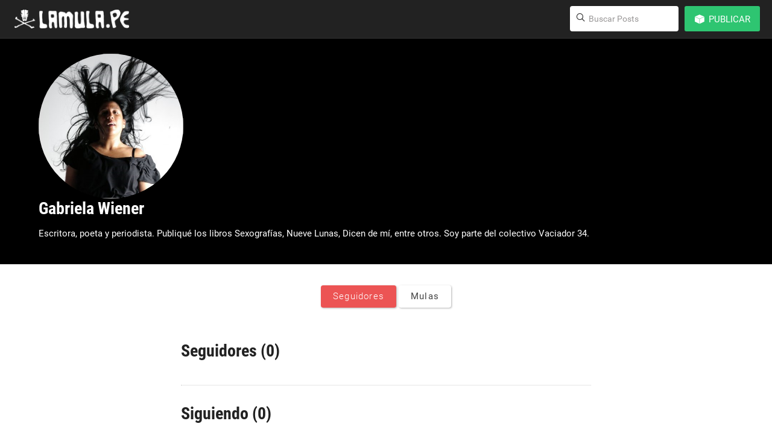

--- FILE ---
content_type: text/html; charset=utf-8
request_url: https://homerorios.lamula.pe/perfil/gabrielawienerb/seguidores/
body_size: 5285
content:
<!doctype html>
<!--IDENTIFICANDO EL NAVEGADOR: agregamos una clase en la etiqueta HTML -->
<!--[if lt IE 7]> <html class="no-js lt-ie9 lt-ie8 lt-ie7" lang="en"> <![endif]-->
<!--[if IE 7]>    <html class="no-js lt-ie9 lt-ie8" lang="en"> <![endif]-->
<!--[if IE 8]>    <html class="no-js lt-ie9" lang="en"> <![endif]-->
<!--[if gt IE 8]><!-->
<html class="no-js" lang="es">
<!--<![endif]-->

<head>
  <meta charset="utf-8">
  <meta http-equiv="X-UA-Compatible" content="IE=edge,chrome=1">
  <title>Seguidores</title>
  <meta name="viewport" content="width=device-width, initial-scale=1.0, user-scalable=0, minimum-scale=1.0, maximum-scale=1.0">
  
  <!-- <link rel="stylesheet" href="/themes/yinyang/media/css/posts_single.css"> -->
  
  <!-- MODERNIZER -->
  <script src="/static/js/vendor/modernizr-2.5.3.min.js"></script>
  <script src="//ajax.googleapis.com/ajax/libs/jquery/1.9.1/jquery.min.js"></script>

    <link rel="stylesheet" href="/themes/yinyang/media/styles/posts-general.css">
    <link rel="stylesheet" href="/themes/yinyang/media/styles/general.css">
    <link rel="stylesheet" href="/themes/yinyang/media/assets/css/header.css">
    <link rel="stylesheet" href="/themes/yinyang/media/assets/css/iconmoon.css">
    <link rel="stylesheet" href="/themes/yinyang/media/assets/css/styles.css">
  <script type="text/javascript">
	var _gaq = _gaq || [];
	_gaq.push(['_setAccount', 'UA-16486620-1']);
	_gaq.push(['_setDomainName', 'lamula.pe']);
	_gaq.push(['_trackPageview']);
	(function() {
		var ga = document.createElement('script');
		ga.type = 'text/javascript';
		ga.async = true;
		ga.src = ('https:' == document.location.protocol ? 'https://ssl' : 'http://www') + '.google-analytics.com/ga.js';

		var s = document.getElementsByTagName('script')[0];
		s.parentNode.insertBefore(ga, s);
	})();
</script>

</head>

<body class=" perfil">
    <!-- Begin comScore DAx STANDARD-->
<script type="text/javascript">
// <![CDATA[
function udm_(a){var b="comScore=",c=document,d=c.cookie,e="",f="indexOf",g="substring",h="length",i=2048,j,k="&ns_",l ="&",m,n,o,p,q=window,r=q.encodeURIComponent||escape;if(d[f](b)+1)for(o=0,n=d.split(";"),p=n[h];o< p;o++)m=n[o][f](b),m+1&&(e=l+unescape(n[o][g](m+b[h])));a+=k+"_t="+ +(new Date)+k+"c="+(c.characterSet||c.defaultCharset||"")+"&c8="+r(c.title)+e+"&c7="+r(c.URL)+"&c9="+r(c. referrer),a[h]>i&&a[f](l)>0&&(j=a[g](0,i- 8).lastIndexOf(l),a=(a[g](0,j)+k+"cut="+r(a[g](j+1)))[g](0,i)),c.images?(m=new Image,q.ns_p||(ns_p=m),m.src=a):c.write("<","p","><",'img src="',a,'" height="1" width="1" alt="*"',"><","/p",">")} udm_('http'+(document.location.href.charAt(4)=='s'?'s://sb':'://b')+'.scorecardresearch.com/p?c1=2&c2=17800781&ns_site=la-mula&name=lamulape.perfil.gabrielawienerb.seguidores');
// ]]>
</script>
<noscript><p><img src="http://b.scorecardresearch.com/p?c1=2&amp;c2=17800781&amp; ns_site=la-mula&amp;name=lamulape.perfil.gabrielawienerb.seguidores" height="1" width="1" alt="*"></p></noscript> <!-- End comScore DAx STANDARD -->


    <header id="top" class="clear">
        




<!-- Sesion remota detectada -->
<div style="display: none; padding-left: 15px;" id="remote-session">
  <p>Estás conectado como <span id="remote-username"></span>en uno de los blogs de nuestra red. Da clic en <a href="/login/" alt="Iniciar sesión">Ingresar</a> para conectarte como ese usuario aquí también.</p>
</div>

<!-- FIN sesion remota -->
<!-- Logo -->
<div class="helper"></div>
<a href="//lamula.pe" id="site-logo" title="La Mula" class="display-inline">
  <img src="/themes/yinyang/media/assets/images/logo.png" alt="La Mula">
  
</a>

<nav class="main-nav">
  
  <ul>
  	<li class="main-nav--item search">
      <a href="javascript:void(0);" class="button btn-search-responsive btn-search-responsive-js">
        <span class="helper"></span><!--
        --><i class="icon-search display-inline"></i> 
      </a>
  	  <div class="search-header search-header-js">
        <label for="search-input" class="lens align_center">
          <span class="helper"></span><!--
          --><i class="icon-search display-inline"></i>  
        </label>
        <form action="//lamula.pe/search" method="get">
          <input name="q" type="search" class="search-text site-search" placeholder="Buscar Posts">
        </form>
      </div>
  	  <a href="#" id="menu-button"><!--[if gte IE 9|!(IE)]><!--><svg xmlns="http://www.w3.org/2000/svg" xmlns:xlink="http://www.w3.org/1999/xlink" version="1.1" id="list-icon" x="0px" y="0px" width="100px" height="100px" viewBox="0 0 100 100" enable-background="new 0 0 100 100" xml:space="preserve">
<path d="M84.343,34.953c0,2-1.622,3.622-3.622,3.622H34.847c-2,0-3.622-1.621-3.622-3.622l0,0c0-2,1.622-3.622,3.622-3.622h45.874  C82.721,31.331,84.343,32.953,84.343,34.953L84.343,34.953z"></path>
<circle cx="20.36" cy="34.953" r="6.036"></circle>
<path d="M84.343,51.25c0,2-1.622,3.621-3.622,3.621H34.847c-2,0-3.622-1.621-3.622-3.621l0,0c0-2,1.622-3.622,3.622-3.622h45.874  C82.721,47.628,84.343,49.25,84.343,51.25L84.343,51.25z"></path>
<circle cx="20.36" cy="51.25" r="6.036"></circle>
<path d="M84.343,67.547c0,2-1.622,3.621-3.622,3.621H34.847c-2,0-3.622-1.621-3.622-3.621l0,0c0-2,1.622-3.621,3.622-3.621h45.874  C82.721,63.926,84.343,65.547,84.343,67.547L84.343,67.547z"></path>
<circle cx="20.36" cy="67.547" r="6.036"></circle>
</svg><!--<![endif]--></a>
  	</li>
<script id="header-edit-single" type="text/x-handlebars-template">
<li class="main-nav--item">
	<label>
                
	</label>
</li>
</script>

<script id="header-create-single" type="text/x-handlebars-template">
<li class="main-nav--item onmenu">
    <label for="css-trigger--publish">
        {{#if authenticated}}

          {{#if local_authenticated}}

            {{# if blogs}}
            
            <span class="main-nav--button-publish button icon" type="button">
                <i class="icon-cube display-inline"></i><!--
                --><span class="display-inline btn-txt">
                Publicar
              </span>
            </span>
            
            {{else}}
              <a class="main-nav--button-publish button icon" type="button" href="{{blog_profile}}?create=true">
                <i class="icon-cube display-inline"></i><!--
                --><span class="display-inline btn-txt">
                  Crear mula
                </span>
              </a>
            {{/if}}

          {{else}}

            <a class="main-nav--button-publish button icon" type="button" href="http://lamula.pe/login">
                <i class="icon-cube display-inline"></i><!--
                --><span class="display-inline btn-txt">
                  Publicar
                </span>
            </a>

          {{/if}}

        {{else}}

          <a class="main-nav--button-publish button icon" type="button" style="margin-top: 0;" href="https://cuentas.lamula.pe/login/?next=http%3A%2F%2Flamula.pe%2Flogin%2F">
              <i class="icon-cube display-inline"></i><!--
              --><span class="display-inline btn-txt">
                Publicar
              </span>
          </a>

        {{/if}}

    </label>
    {{#if blogs}}
    <input type="checkbox" id="css-trigger--publish" class="css-trigger">
    <div id="publish-popup-menu" class="main-nav--menu popup-menu css-target">
        <form class="popup-menu--section">
            <label class="font-small-dim">Se publicará en…</label>
            <select id="user_blogs">
            {{#each blogs}}
            <option value="{{domain}}">{{name}}</option>
            {{/each}}
            </select>
        </form>
        <nav id="menu-acciones">
            <ul class="post-types">
            {{#each singles}}
            <li class="{{this.className}}" data-type="{{this.type}}">
                <a class="switch-text" href="#">
                    <span class="switch-text__old-text">{{this.label}}</span>
                    <span class="switch-text__new-text">Publicar</span>
                </a>
            </li>
            {{/each}}
            </ul>
        </nav>
    </div>
    {{/if}}
</li>



</script>



<script id="header-account" type="text/x-handlebars-template">
{{#if authenticated}}
  {{#if local_authenticated}}

<li class="main-nav--item onmenu">
    <div id="nav-usuario">
        <ul>
            <li>
              <a href="{{profile}}" class="usuario-cuenta">
                <img style="background:url(//lamula.pe/media/uploads/t/2ba9096ec976a9dc4e74e047113b645e.jpg);" alt="" class="usuario-img" src="//lamula.pe/media/uploads/t/2ba9096ec976a9dc4e74e047113b645e.jpg" />   
              </a>
              </li>

            <li>
              <a href="https://cuentas.lamula.pe/logout/?next=http://lamula.pe/logout/" class="main-nav--button-exit button">
                <i class="icon-exit display-inline"></i>
              </a>
            </li>

        </ul>
    </div>
</li>
  {{/if}}
{{/if}}
</script>




</ul>
</nav>



<script src="//ajax.googleapis.com/ajax/libs/jquery/1.9.1/jquery.min.js"></script>

    </header>


    <!-- CABECERA DEL PERFIL -->
    <div id="perfil-header">
        <div class="wrapper">
            <div class="perfil-circle"><img class="media-frame-circular _big perfil-pic" style="background-image:url(https://lamula.pe//media/uploads/gabriela.jpg);" alt="" /></div>
            <div class="perfil-content">
                <div class="perfil-info">
                    <h1 class="perfil-nombre">Gabriela Wiener</h1>
                    <h2 class="perfil-ubicacion"></h2>
                    <p class="perfil-bio">Escritora, poeta y periodista. Publiqué los libros Sexografías, Nueve Lunas, Dicen de mí, entre otros. Soy parte del colectivo Vaciador 34.</p>
                    
                    
                </div>
                <div class="perfil-seguidores puntaje">
                    <h3 class="puntaje-nombre">Seguidores</h3>
                    <h4 class="puntaje-cantidad">2</h4>
                </div>
                <!--<div class="perfil-mulos puntaje">
                    <h3 class="puntaje-nombre">Mulos</h3>
                    <h4 class="puntaje-cantidad">0</h4>
                </div>-->
            </div>
            <div class="clear-right"></div>
        </div>
    </div>

    <div id="pagina-perfil" class="perfil">
        <div class="clear-left"></div>

        <!-- LISTA DE OPCIONES -->
        <div class="perfil-sidebar">
            <div class="ui-list perfil-nav">
                

                <!---->

                <li class=active><a href="/perfil/gabrielawienerb/seguidores/">Seguidores</a></li>

                <!---->
                <li ><a href="/perfil/gabrielawienerb/blogs/">Mulas</a></li>
                <li id="stats_view_button" style="display:none"><a href="/perfil/gabrielawienerb/estadisticas/">Estadísticas</a></li>

            </div>
        </div>

        <div class="perfil-content">
            

  <div class="content-text">
  	<div class="item-list">

  						<h1 class="heading-profile-information">Seguidores (0)</h1>

  						

  						<h1 class="heading-profile-information">Siguiendo (0)</h1>

  						
     </div>
  </div>



      <div id="modalDeleteFollower" class="modal hide fade" tabindex="-1" role="dialog" aria-labelledby="ModalDeleteFollower" aria-hidden="true">
          <div class="modal-header">
              <button type="button" class="close" data-dismiss="modal" aria-hidden="true">×</button>
              <h3 id="ModalBorrarBlogLabel">Eliminar seguidor</h3>
          </div>
          <div class="modal-body">
              <p>Al eliminar un seguidor, este no podrá ver tus publicaciones en su Escritorio.</p>
          </div>
          <div class="modal-footer">
              <a href="javascript:;" class="button third" data-dismiss="modal" aria-hidden="true">Cancelar</a>
              <a href="javascript:;" class="button delete deleteFollower">Eliminar</a>
          </div>
      </div>

      <div id="modalDeleteFollowed" class="modal hide fade" tabindex="-1" role="dialog" aria-labelledby="ModalDeleteFollowed" aria-hidden="true">
          <div class="modal-header">
              <button type="button" class="close" data-dismiss="modal" aria-hidden="true">×</button>
              <h3 id="ModalBorrarBlogLabel">¿Estás seguro?</h3>
          </div>
          <div class="modal-body">
              <p>Al dejar de seguir a un usuario, no podrás visualizar sus publicaciones en tu Escritorio.</p>
          </div>
          <div class="modal-footer">
              <a href="javascript:;" class="button third" data-dismiss="modal" aria-hidden="true">Cancelar</a>
              <a href="javascript:;" class="button delete deleteFollowed">Dejar de Seguir</a>
          </div>
      </div>

      <form action="/perfil/gabrielawienerb/eliminar_seguidor/" method="POST" id="deleteFollower"><div style='display:none'><input type='hidden' name='csrfmiddlewaretoken' value='eLQ7QhJj1Mxq88riseAV0kcWEpLsX8cl' /></div>
          <input type="hidden" name="follower-profile" value="True"/>
      </form>
      <form action="/perfil/gabrielawienerb/eliminar_seguidor/" method="POST" id="deleteFollowed"><div style='display:none'><input type='hidden' name='csrfmiddlewaretoken' value='eLQ7QhJj1Mxq88riseAV0kcWEpLsX8cl' /></div>
          <input type="hidden" name="follower-profile" value="True"/>
      </form>

        </div>
    </div>
    <script src="/static/js/bootstrap-modal.js"></script>
    <script src="/static/js/bootstrap-tooltip.js"></script>
    <script src="/static/js/bootstrap-popover.js"></script>
    <script src="/static/jquery.cookie.js" ></script>
    <script src="/static/fileuploader.js" ></script>
    <script src="/static/jquery.toObject.js"></script>
    <script src="/static/form2js.js"></script>
    <script src="/static/js/libs/select_editor_post.js"></script>

    <script src="/themes/yinyang/media/assets/js/jquery.waypoints.min.js"></script>
    <script src="/themes/yinyang/media/assets/js/scripts.js"></script>

    <script data-main="/themes/yinyang/media/scripts/common" src="/themes/yinyang/media/scripts/bower_components/requirejs/require.js"></script>
    <script>
    require(["./app/profile", "./app/profile_permissions"], function(api, permissions) {
        api.account.configure("https://cuentas.lamula.pe", "http://lamula.pe");
        api.header.configure();
        permissions.configure("/api/has_permissions/", "825e4ebbf5a0b0cf662d783713cf9a93");
    });
    </script>

    

    
<script>
    $(function(){
        $('a.modalDeleteFollower').click(function (e){
            var guid = String($(this).attr('class').match(/guid_[a-z0-9]+/g)).replace(/guid_/, "");
            $('#deleteFollower').append('<input type="hidden" name="follower_guid" value="' + guid + '"/>');
        });

        $('a.modalDeleteFollowed').click(function (e){
            var guid = String($(this).attr('class').match(/guid_[a-z0-9]+/g)).replace(/guid_/, "");
            $('#deleteFollowed').append('<input type="hidden" name="owner_guid" value="' + guid + '"/>');
        });

        $('a.deleteFollower').click(function (e){
            $('#deleteFollower').submit();
        });

            $('a.deleteFollowed').click(function (e){
                $('#deleteFollowed').submit();
            });
    });
</script>


    
    <script>$('#modalDeleteFollower').hide();</script>
    <script>$('#modalDeleteFollowed').hide();</script>




    <script language="JavaScript1.3" src="https://sb.scorecardresearch.com/c2/17800781/ct.js"></script>

</body>
</html>
